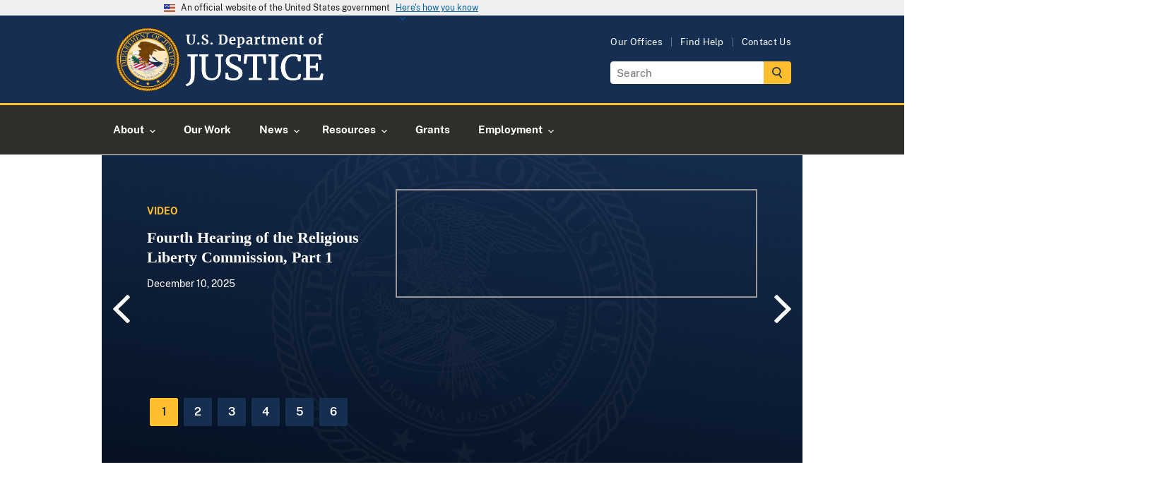

--- FILE ---
content_type: text/html; charset=UTF-8
request_url: https://www.justice.gov/
body_size: 15358
content:

<!DOCTYPE html>
<html lang="en" dir="ltr" prefix="og: https://ogp.me/ns#">
  <head>
    <meta charset="utf-8" />
<meta name="description" content="Official website of the U.S. Department of Justice (DOJ). DOJ’s mission is to enforce the law and defend the interests of the United States according to the law; to ensure public safety against threats foreign and domestic; to provide federal leadership in preventing and controlling crime; to seek just punishment for those guilty of unlawful behavior; and to ensure fair and impartial administration of justice for all Americans." />
<link rel="canonical" href="https://www.justice.gov/" />
<link rel="image_src" href="https://www.justice.gov/themes/custom/usdoj_uswds/images/metatag-image--default.png" />
<meta property="og:description" content="Official website of the U.S. Department of Justice (DOJ). DOJ’s mission is to enforce the law and defend the interests of the United States according to the law; to ensure public safety against threats foreign and domestic; to provide federal leadership in preventing and controlling crime; to seek just punishment for those guilty of unlawful behavior; and to ensure fair and" />
<meta property="og:image" content="https://www.justice.gov/themes/custom/usdoj_uswds/images/metatag-image--default.png" />
<meta name="twitter:card" content="summary_large_image" />
<meta name="twitter:description" content="Official website of the U.S. Department of Justice (DOJ). DOJ’s mission is to enforce the law and defend the interests of the United States according to the law; to ensure public safety against" />
<meta name="twitter:image" content="https://www.justice.gov/themes/custom/usdoj_uswds/images/metatag-image--default.png" />
<script>(function() {var sz = document.createElement('script');
      sz.type = 'text/javascript'; sz.async = true;
      sz.src = '//siteimproveanalytics.com/js/siteanalyze_8906.js';
      var s = document.getElementsByTagName('script')[0]; s.parentNode.insertBefore(sz, s);
      })();
</script>
<meta name="Generator" content="Drupal 10 (https://www.drupal.org)" />
<meta name="MobileOptimized" content="width" />
<meta name="HandheldFriendly" content="true" />
<meta name="viewport" content="width=device-width, initial-scale=1.0" />
<link rel="apple-touch-icon-precomposed" href="https://www.justice.gov/themes/custom/usdoj_uswds/images/touch-icons/apple-touch-icon-precomposed-114x114.png" size="114x114" />
<link rel="apple-touch-icon-precomposed" href="https://www.justice.gov/themes/custom/usdoj_uswds/images/touch-icons/apple-touch-icon-precomposed-144x144.png" size="144x144" />
<link rel="apple-touch-icon-precomposed" href="https://www.justice.gov/themes/custom/usdoj_uswds/images/touch-icons/apple-touch-icon-precomposed-72x72.png" size="72x72" />
<link rel="apple-touch-icon-precomposed" href="https://www.justice.gov/themes/custom/usdoj_uswds/images/touch-icons/apple-touch-icon-precomposed.png" />
<link rel="icon" href="/themes/custom/usdoj_uswds/favicon.ico" type="image/vnd.microsoft.icon" />
<link rel="alternate" hreflang="en" href="https://www.justice.gov/" />

      <title> Department of Justice |  Homepage | United States Department of Justice</title>

      <!-- Import google fonts -->
      <link rel="preconnect" href="https://fonts.googleapis.com">
      <link rel="preconnect" href="https://fonts.gstatic.com" crossorigin>
      <link href="https://fonts.googleapis.com/css2?family=Source+Serif+Pro:wght@600;700&display=swap" rel="stylesheet">

      <link rel="stylesheet" type="text/css" href="//cdn.jsdelivr.net/npm/slick-carousel@1.8.1/slick/slick.css"/>

      <link rel="stylesheet" media="all" href="/d9/css/css_Y4jKR1JZRfWHHYJIAcc7Qs6x6Hlj50eoxWWyNmMI5QM.css?delta=0&amp;language=en&amp;theme=usdoj_uswds&amp;include=[base64]" />
<link rel="stylesheet" media="all" href="/d9/css/css_UFGmUIixkB6s3FQx7QRs6MGi2nz5hjbalX3jXf5knrE.css?delta=1&amp;language=en&amp;theme=usdoj_uswds&amp;include=[base64]" />

        <script src="https://dap.digitalgov.gov/Universal-Federated-Analytics-Min.js?agency=DOJ&amp;sp=find&amp;yt=true" id="_fed_an_ua_tag" async></script>

          </head>
        <body class="below-desktop" data-content-type="component_group">
                    <a href="#main-content" class="usa-sr-only focusable">
            Skip to main content
          </a>
          <div class="usdoj_overlay position-fixed z-100"></div>
          <div data-sitewide-alert></div>
            <div class="dialog-off-canvas-main-canvas" data-off-canvas-main-canvas>
    
<div class="usa-overlay"></div>

  <header class="usa-header usa-header--extended usa-header--extended-megamenu usdojMobileMenuSlider" id="header" role="banner">

    <section class="usa-banner-wrapper">
      
<div class="usa-banner">
  <div class="usa-accordion">
    <header class="usa-banner__header">
      <div class="usa-banner__inner">
        <div class="grid-col-auto">
          <img class="usa-banner__header-flag" aria-hidden="true" src="/themes/custom/usdoj_uswds/assets/img/us_flag_small.png" alt="">
        </div>
        <div class="grid-col-fill tablet:grid-col-auto" aria-hidden="true">
          <p class="usa-banner__header-text">An official website of the United States government</p>
          <p class="usa-banner__header-action" aria-hidden="true">Here's how you know</p>
        </div>
        <button type="button" class="usa-accordion__button usa-banner__button" aria-expanded="false" aria-controls="gov-banner">
          <span class="usa-banner__button-text">Here's how you know</span>
        </button>
      </div>
    </header>
    <div class="usa-banner__content usa-accordion__content" id="gov-banner" hidden="">
      <div class="grid-row grid-gap-lg">
        <div class="usa-banner__guidance tablet:grid-col-6">
          <img class="usa-banner__icon usa-media-block__img" src="/themes/custom/usdoj_uswds/assets/img/icon-dot-gov.svg" alt="Dot gov">
          <div class="usa-media-block__body">
            <p>
              <strong>Official websites use .gov</strong>
              <br>
              A <strong>.gov</strong> website belongs to an official government organization in the United States.
            </p>
          </div>
        </div>
        <div class="usa-banner__guidance tablet:grid-col-6">
          <img class="usa-banner__icon usa-media-block__img" src="/themes/custom/usdoj_uswds/assets/img/icon-https.svg" alt="Https">
          <div class="usa-media-block__body">
            <p>
              <strong>Secure .gov websites use HTTPS</strong>
              <br>
              A <strong>lock</strong> (   <span class="icon-lock">
    <svg xmlns="http://www.w3.org/2000/svg" width="52" height="64" viewBox="0 0 52 64" class="usa-banner__lock-image" role="img" aria-labelledby="banner-lock-description" focusable="false">
      <title id="banner-lock-title">Lock</title>
      <desc id="banner-lock-description">Locked padlock</desc>
      <path fill="#000000" fill-rule="evenodd" d="M26 0c10.493 0 19 8.507 19 19v9h3a4 4 0 0 1 4 4v28a4 4 0 0 1-4 4H4a4 4 0 0 1-4-4V32a4 4 0 0 1 4-4h3v-9C7 8.507 15.507 0 26 0zm0 8c-5.979 0-10.843 4.77-10.996 10.712L15 19v9h22v-9c0-6.075-4.925-11-11-11z"/>
    </svg>
  </span>
 ) or <strong>https://</strong> means you’ve safely connected to the .gov website. Share sensitive information only on official, secure websites.
            </p>
          </div>
        </div>
      </div>
    </div>
  </div>
</div>

    </section>
            <div>
    
<div id="block-main-navigation-above-header" class="settings-tray-editable block block- block-system block-system-menu-blockmain block-grouped-menu" data-drupal-settingstray="editable">
      <div id="doj-menu" class="usa-prose group-wrapper__content group-wrapper__content__menu">
      


    </div>
  </div>

  </div>

        
            <div class="region region-header usa-navbar display-block">
        <div class="grid-container">
            <div class="usa-logo site-logo float-left" id="logo">
  <em class="usa-logo__text">
      <a class="logo-img" href="/" accesskey="1" title="Home" aria-label="Home">
        <img src="/themes/custom/usdoj_uswds/images/doj-main-header-logo.svg" alt="U.S. Department of Justice seal" />

      </a>
  </em>
</div>


          <div id="header-right-region" class="display-none tablet-lg:display-block float-right">
              <div>
    <nav role="navigation" aria-labelledby="block-utilities-menu" id="block-utilities" class="settings-tray-editable" data-drupal-settingstray="editable">
    
<h2 class="usa-sr-only" id="block-utilities-menu">Utilities</h2>


    
        <ul class="menu menu--utilities nav">
                                      <li class="first">
                                                            <a href="/agencies/chart/grid" class="first" data-drupal-link-system-path="node/1397441/grid">Our Offices</a>
                      </li>
                                      <li>
                                                            <a href="/action-center/find-help-and-information-crime-victims" data-drupal-link-system-path="node/15401">Find Help</a>
                      </li>
                                      <li class="last">
                                                            <a href="https://www.justice.gov/contact-us" class="last">Contact Us</a>
                      </li>
              </ul>
  

</nav>
    <div id="block-searchgov-search-block" class="settings-tray-editable block block- block-usdoj-search-block bg-full-width bg-none" data-drupal-settingstray="editable">
    
        
          <section aria-label="Small search component">
      <form class="usa-search usa-search--small" role="search" accept-charset="UTF-8" action="https://search.justice.gov/search" id="search_form" method="get">
      <label class="usa-sr-only" for="search-field-en-small-desktop">Search</label>
      <div style="margin:0;padding:0;display:inline">
          <input name="utf8" type="hidden" value="&#x2713;" />
      </div>
      <input id="affiliate" name="affiliate" type="hidden" value="justice" />
      <input class="usa-input" autocomplete="off" class="usagov-search-autocomplete" id="search-field-en-small-desktop" name="query" type="search" placeholder="Search" />
      <button class="usa-button" type="submit">
        <img src="/themes/custom/usdoj_uswds/images/doj-icon-header-search.svg" class="usa-search__submit-icon width-3" alt="Search" />
      </button>
      </form>
      </section>
      </div>

  </div>

          </div>
        </div>
      </div>

      <input type="checkbox" class="display-none" id="mobile-btn"/>
      <label class="hamburger position-relative tablet-lg:position-static tablet-lg:display-block margin-right-2 tablet-lg:margin-x-auto" for="mobile-btn">
        
        <span class="menu-label">
          <span class="menu-label--icons">
            <span class="menu-label--icons__open display-inline-block"><img src="/themes/custom/usdoj_uswds/images/doj-icon-hamburger-menu.svg" alt="open menu icon"></span>
            <span class="menu-label--icons__close display-none"><img src="/themes/custom/usdoj_uswds/images/doj-icon-hamburger-close.svg" alt="close menu icon"></span>
          </span>
          <span class="menu-label--text menu-label--text__open display-inline-block">Menu</span>
          <span class="menu-label--text menu-label--text__close display-none">Close</span>
        </span>
        <nav class="usa-nav position-absolute tablet-lg:position-static padding-0" role="navigation">
                    <div class="usa-nav__inner">
            
            
            
                              

      
    
                
                                                                                                                                    
                    <ul class="usa-nav__primary usa-accordion  margin-0 menu_level__0">

        
        
            
                                        
                            <li class="usa-nav__primary-item">
            
                            <button class="usa-accordion__button usa-nav__link "
                    aria-expanded="false"
                    aria-controls="basic-nav-section-_-1">
                    <span>About</span>
                </button>
            
                                                        
    
                
                                                                                                                
                    <div id="basic-nav-section-_-1" class="usa-nav__submenu menu_level__1" hidden="">
            <div class="grid-row grid-gap-4">
            <div class="tablet-lg:grid-col-fill non_imaged_links__container">
                          <div class="tablet-lg:grid-col-fill individual_menu_level__1">
                <div class="usa-nav__submenu-item no_menu_link_imaged">
                  <a  title="About" href="/about">
                    <span class="no_menu_link_imaged__title">About</span>
                  </a>
                </div>
              </div>
                                        </div>

        
        
            
                                        
                            <div class="tablet-lg:grid-col-fill individual_menu_level__1">

            
            
                                                                        <div class="usa-nav__submenu-item no_menu_link_imaged">
                
                                <a href="/ag"  >
                                            <span class="no_menu_link_imaged__title">The Attorney General</span>
                                    </a>
                                    </div>
                            
                            </div>
            
        
            
                                        
                            <div class="tablet-lg:grid-col-fill individual_menu_level__1">

            
            
                                                                        <div class="usa-nav__submenu-item no_menu_link_imaged">
                
                                <a href="/agencies/chart/map"  >
                                            <span class="no_menu_link_imaged__title">Organizational Chart</span>
                                    </a>
                                    </div>
                            
                            </div>
            
        
            
                                        
                            <div class="tablet-lg:grid-col-fill individual_menu_level__1">

            
            
                                                                        <div class="usa-nav__submenu-item no_menu_link_imaged">
                
                                <a href="/doj/budget-and-performance"  >
                                            <span class="no_menu_link_imaged__title">Budget &amp; Performance</span>
                                    </a>
                                    </div>
                            
                            </div>
            
        
            
                                        
                            <div class="tablet-lg:grid-col-fill individual_menu_level__1">

            
            
                                                                        <div class="usa-nav__submenu-item no_menu_link_imaged">
                
                                <a href="https://www.justice.gov/history"  >
                                            <span class="no_menu_link_imaged__title">History</span>
                                    </a>
                                    </div>
                            
                            </div>
            
        
            
                                        
                            <div class="tablet-lg:grid-col-fill individual_menu_level__1">

            
            
                                                                        <div class="usa-nav__submenu-item no_menu_link_imaged">
                
                                <a href="/opcl"  >
                                            <span class="no_menu_link_imaged__title">Privacy Program</span>
                                    </a>
                                    </div>
                            
                            </div>
            
        
                    </div>
            </div>
        
    

            
                            </li>
            
        
            
                                        
                            <li class="usa-nav__primary-item">
            
            
                                                    
                                <a href="https://www.justice.gov/our-work"  class="usa-nav__link" >
                                            <span class="no_menu_link_imaged__title">Our Work</span>
                                    </a>
                            
                            </li>
            
        
            
                                        
                            <li class="usa-nav__primary-item">
            
                            <button class="usa-accordion__button usa-nav__link "
                    aria-expanded="false"
                    aria-controls="basic-nav-section-_-3">
                    <span>News</span>
                </button>
            
                                                        
    
                
                                                                                                                                    
                    <div id="basic-nav-section-_-3" class="usa-nav__submenu menu_level__1" hidden="">
            <div class="grid-row grid-gap-4">
            <div class="tablet-lg:grid-col-fill non_imaged_links__container">
                          <div class="tablet-lg:grid-col-fill individual_menu_level__1">
                <div class="usa-nav__submenu-item no_menu_link_imaged">
                  <a  title="News" href="/news">
                    <span class="no_menu_link_imaged__title">News</span>
                  </a>
                </div>
              </div>
                                        </div>

        
        
            
                                        
                            <div class="tablet-lg:grid-col-fill individual_menu_level__1">

            
            
                                                                        <div class="usa-nav__submenu-item no_menu_link_imaged">
                
                                <a href="/news/press-releases"  >
                                            <span class="no_menu_link_imaged__title">Press Releases</span>
                                    </a>
                                    </div>
                            
                            </div>
            
        
            
                                        
                            <div class="tablet-lg:grid-col-fill individual_menu_level__1">

            
            
                                                                        <div class="usa-nav__submenu-item no_menu_link_imaged">
                
                                <a href="/news/speeches"  >
                                            <span class="no_menu_link_imaged__title">Speeches</span>
                                    </a>
                                    </div>
                            
                            </div>
            
        
            
                                        
                            <div class="tablet-lg:grid-col-fill individual_menu_level__1">

            
            
                                                                        <div class="usa-nav__submenu-item no_menu_link_imaged">
                
                                <a href="/news/videos"  >
                                            <span class="no_menu_link_imaged__title">Videos</span>
                                    </a>
                                    </div>
                            
                            </div>
            
        
            
                                        
                            <div class="tablet-lg:grid-col-fill individual_menu_level__1">

            
            
                                                                        <div class="usa-nav__submenu-item no_menu_link_imaged">
                
                                <a href="/news/photo-galleries"  >
                                            <span class="no_menu_link_imaged__title">Photo Galleries</span>
                                    </a>
                                    </div>
                            
                            </div>
            
        
            
                                        
                            <div class="tablet-lg:grid-col-fill individual_menu_level__1">

            
            
                                                                        <div class="usa-nav__submenu-item no_menu_link_imaged">
                
                                <a href="/news/blogs"  >
                                            <span class="no_menu_link_imaged__title">Blogs</span>
                                    </a>
                                    </div>
                            
                            </div>
            
        
            
                                        
                            <div class="tablet-lg:grid-col-fill individual_menu_level__1">

            
            
                                                                        <div class="usa-nav__submenu-item no_menu_link_imaged">
                
                                <a href="/news/podcasts"  >
                                            <span class="no_menu_link_imaged__title">Podcasts</span>
                                    </a>
                                    </div>
                            
                            </div>
            
        
                    </div>
            </div>
        
    

            
                            </li>
            
        
            
                                        
                            <li class="usa-nav__primary-item">
            
                            <button class="usa-accordion__button usa-nav__link "
                    aria-expanded="false"
                    aria-controls="basic-nav-section-_-4">
                    <span>Resources</span>
                </button>
            
                                                        
    
                
                                                                                                                                    
                    <div id="basic-nav-section-_-4" class="usa-nav__submenu menu_level__1" hidden="">
            <div class="grid-row grid-gap-4">
            <div class="tablet-lg:grid-col-fill non_imaged_links__container">
                          <div class="tablet-lg:grid-col-fill individual_menu_level__1">
                <div class="usa-nav__submenu-item no_menu_link_imaged">
                  <a  title="Guidance &amp; Resources" href="/resources">
                    <span class="no_menu_link_imaged__title">Resources</span>
                  </a>
                </div>
              </div>
                                        </div>

        
        
            
                                        
                            <div class="tablet-lg:grid-col-fill individual_menu_level__1">

            
            
                                                                        <div class="usa-nav__submenu-item no_menu_link_imaged">
                
                                <a href="https://www.justice.gov/guidance"  >
                                            <span class="no_menu_link_imaged__title">Guidance Documents</span>
                                    </a>
                                    </div>
                            
                            </div>
            
        
            
                                        
                            <div class="tablet-lg:grid-col-fill individual_menu_level__1">

            
            
                                                                        <div class="usa-nav__submenu-item no_menu_link_imaged">
                
                                <a href="https://www.justice.gov/forms"  >
                                            <span class="no_menu_link_imaged__title">Forms</span>
                                    </a>
                                    </div>
                            
                            </div>
            
        
            
                                        
                            <div class="tablet-lg:grid-col-fill individual_menu_level__1">

            
            
                                                                        <div class="usa-nav__submenu-item no_menu_link_imaged">
                
                                <a href="https://www.justice.gov/publications"  >
                                            <span class="no_menu_link_imaged__title">Publications</span>
                                    </a>
                                    </div>
                            
                            </div>
            
        
            
                                        
                            <div class="tablet-lg:grid-col-fill individual_menu_level__1">

            
            
                                                                        <div class="usa-nav__submenu-item no_menu_link_imaged">
                
                                <a href="/information-victims-large-cases"  >
                                            <span class="no_menu_link_imaged__title">Information for Victims in Large Cases</span>
                                    </a>
                                    </div>
                            
                            </div>
            
        
            
                                        
                            <div class="tablet-lg:grid-col-fill individual_menu_level__1">

            
            
                                                                        <div class="usa-nav__submenu-item no_menu_link_imaged">
                
                                <a href="https://www.justice.gov/jm/justice-manual"  >
                                            <span class="no_menu_link_imaged__title">Justice Manual</span>
                                    </a>
                                    </div>
                            
                            </div>
            
        
            
                                        
                            <div class="tablet-lg:grid-col-fill individual_menu_level__1">

            
            
                                                                        <div class="usa-nav__submenu-item no_menu_link_imaged">
                
                                <a href="/business"  >
                                            <span class="no_menu_link_imaged__title">Business and Contracts</span>
                                    </a>
                                    </div>
                            
                            </div>
            
        
                    </div>
            </div>
        
    

            
                            </li>
            
        
            
                                        
                            <li class="usa-nav__primary-item">
            
            
                                                    
                                <a href="https://www.justice.gov/grants"  class="usa-nav__link" >
                                            <span class="no_menu_link_imaged__title">Grants</span>
                                    </a>
                            
                            </li>
            
        
            
                                        
                            <li class="usa-nav__primary-item">
            
                            <button class="usa-accordion__button usa-nav__link "
                    aria-expanded="false"
                    aria-controls="basic-nav-section-_-6">
                    <span>Employment</span>
                </button>
            
                                                        
    
                
                                                                                            
                    <div id="basic-nav-section-_-6" class="usa-nav__submenu menu_level__1" hidden="">
            <div class="grid-row grid-gap-4">
            <div class="tablet-lg:grid-col-fill non_imaged_links__container">
                          <div class="tablet-lg:grid-col-fill individual_menu_level__1">
                <div class="usa-nav__submenu-item no_menu_link_imaged">
                  <a  href="https://www.justice.gov/careers">
                    <span class="no_menu_link_imaged__title">Employment</span>
                  </a>
                </div>
              </div>
                                        </div>

        
        
            
                                        
                            <div class="tablet-lg:grid-col-fill individual_menu_level__1">

            
            
                                                                        <div class="usa-nav__submenu-item no_menu_link_imaged">
                
                                <a href="https://www.justice.gov/careers/why-justice"  >
                                            <span class="no_menu_link_imaged__title">Why Justice ?</span>
                                    </a>
                                    </div>
                            
                            </div>
            
        
            
                                        
                            <div class="tablet-lg:grid-col-fill individual_menu_level__1">

            
            
                                                                        <div class="usa-nav__submenu-item no_menu_link_imaged">
                
                                <a href="https://www.justice.gov/careers/benefits"  >
                                            <span class="no_menu_link_imaged__title">Benefits</span>
                                    </a>
                                    </div>
                            
                            </div>
            
        
            
                                        
                            <div class="tablet-lg:grid-col-fill individual_menu_level__1">

            
            
                                                                        <div class="usa-nav__submenu-item no_menu_link_imaged">
                
                                <a href="https://www.justice.gov/careers/search-jobs"  >
                                            <span class="no_menu_link_imaged__title">DOJ Vacancies</span>
                                    </a>
                                    </div>
                            
                            </div>
            
        
            
                                        
                            <div class="tablet-lg:grid-col-fill individual_menu_level__1">

            
            
                                                                        <div class="usa-nav__submenu-item no_menu_link_imaged">
                
                                <a href="/legal-careers"  >
                                            <span class="no_menu_link_imaged__title">Legal Careers at DOJ</span>
                                    </a>
                                    </div>
                            
                            </div>
            
        
                    </div>
            </div>
        
    

            
                            </li>
            
        
                    </ul>
        
    



<div class="mobile-utils mobile-utils_lvl1">
  <div class="mobile-utils__inner tablet-lg:display-none">
    <div class="menu--utilities">
      
        <ul class="menu menu--utilities nav">
                                      <li class="first">
                                                            <a href="/agencies/chart/grid" class="first" data-drupal-link-system-path="node/1397441/grid">Our Offices</a>
                      </li>
                                      <li>
                                                            <a href="/action-center/find-help-and-information-crime-victims" data-drupal-link-system-path="node/15401">Find Help</a>
                      </li>
                                      <li class="last">
                                                            <a href="https://www.justice.gov/contact-us" class="last">Contact Us</a>
                      </li>
              </ul>
  

    </div>
  </div>
</div>




              
              
              
                      </div>
                  </nav>
      </label>

      <!-- mobile search -->
      <div class="mobileSearch">
        <div class="tablet-lg:display-none">
          <section aria-label="Small search component">
          <div>
        <div id="block-usdoj-uswds-dojsearchblockmobile" class="settings-tray-editable block block- block-usdoj-search block-usdoj-search-block-mobile bg-full-width bg-none" data-drupal-settingstray="editable">
    
        
          
      <div class="tablet-lg:display-none">
        <section aria-label="Small search component">
          <form class="usa-search usa-search--mobile" role="search" accept-charset="UTF-8" action="https://search.justice.gov/search" method="get" data-once="form-updated" data-drupal-form-fields="affiliate-mobile,search-field-en-small">
            <div class="width-full padding-2">
              <label class="usa-sr-only" for="search-field-en-small">Search</label>
              <input id="affiliate-mobile" name="affiliate" type="hidden" value="justice">
              <input class="usa-input" id="search-field-en-small" type="search" name="query" placeholder="Search">
              <button class="usa-button" type="submit">
                <img src="/themes/custom/usdoj_uswds/images/doj-icon-header-search.svg" alt="Search">
              </button>
            </div>
          </form>
        </section>
      </div>
      </div>

  </div>

          </section>
        </div>
      </div>

      
  </header>


  <main class="main-content usa-layout-docs usa-section position-relative " role="main">
    <div class="usdoj_overlay below-header"></div>

    <a id="main-content" tabindex="-1"></a>
    <div class="grid-container">

      
      <div class="grid-row grid-gap a11y-natural-flow">
        
                <div
          class="usa-layout-docs__main tablet-lg:grid-col-fill">
              <div data-drupal-messages-fallback class="hidden"></div>

<article class="content-type-component-group">
  
    
  
  <div>
      <div class="layout layout--onecol">
    <div  class="layout__region layout__region--content">
          <div class="block block-hero block-block-content block-block-content689eb6f1-51a2-4ed1-9a93-82a1c4aadbb6 bg-full-width bg-none">
    
        
          
      <div class="field__items hero-slideshow hero-slideshow-slick">
              <div class="field__item slick-slide">



<article class="paragraph paragraph--type--hero-slide-video paragraph--view-mode--default">
  
  <div class="hero-wrapper position-relative">
    <div class="background-image display-none tablet-lg:display-block"><img src="/themes/custom/usdoj_uswds/images/doj-live-stream-background.png" alt="" /> </div>
        <div class="video-inline">
                      


<div  class="node-youtube-video hero-slider-youtube-video hero-slider-youtube-video__player">
  <div class="featured-youtube-video__wrp">
    <div>
      <div class="hero-slider-youtube-video__vid media-library-embed">
          
                  <div>
        <div class="field-formatter--entity-reference-entity-view field_youtube_video"><div class="media entity-type-media entity-bundle-youtube-video media--youtube-video--video-component entity-youtube-video-1421536">
  
        
      <div class="field-formatter--oembed">
      <div class="usa-sr-only field_label">Remote video URL</div>
                        <div class="field_media_oembed_video"><iframe src="https://www.justice.gov/media/oembed?url=https%3A//youtu.be/0JQK6XBqn4g&amp;max_width=1024&amp;max_height=579&amp;hash=367xXuAmcnYIyC8EjoCGqOLu8yxDYYWMLmzdDENCNxI" width="1024" height="576" class="media-oembed-content" loading="eager" title="Fourth Hearing of the Religious Liberty Commission, Part 1"></iframe>
</div>
                    </div>
  
  </div>
</div>
      </div>
            
      </div>
    </div>
  </div>
</div>

          </div>
    
    <div class="hero-text-wrapper">
         
                  <div>
        <div class="field-formatter--string field_badge">Video</div>
      </div>
            

  
                  <div>
        <div class="field-formatter--string field_slide_title">
                    <h2>
            <a href="/opa/video/fourth-hearing-religious-liberty-commission-part-1">
              Fourth Hearing of the Religious Liberty Commission, Part 1
            </a>
          </h2>
                  </div>
      </div>
              
                  <div>
        <div class="field-formatter--datetime-default field_date"><time datetime="2025-12-10T12:00:00Z">December 10, 2025</time>
</div>
      </div>
            
    </div>
  </div>
    </article>
</div>
              <div class="field__item slick-slide">



<article class="paragraph paragraph--type--hero-slide-video paragraph--view-mode--default">
  
  <div class="hero-wrapper position-relative">
    <div class="background-image display-none tablet-lg:display-block"><img src="/themes/custom/usdoj_uswds/images/doj-live-stream-background.png" alt="" /> </div>
        <div class="video-inline">
                      


<div  class="node-youtube-video hero-slider-youtube-video hero-slider-youtube-video__player">
  <div class="featured-youtube-video__wrp">
    <div>
      <div class="hero-slider-youtube-video__vid media-library-embed">
          
                  <div>
        <div class="field-formatter--entity-reference-entity-view field_youtube_video"><div class="media entity-type-media entity-bundle-youtube-video media--youtube-video--video-component entity-youtube-video-1420211">
  
        
      <div class="field-formatter--oembed">
      <div class="usa-sr-only field_label">Remote video URL</div>
                        <div class="field_media_oembed_video"><iframe src="https://www.justice.gov/media/oembed?url=https%3A//youtu.be/wle5ODXDEIw&amp;max_width=1024&amp;max_height=579&amp;hash=i273namWvaaxsI90asnggJ-G_HpUk4R-miCc0uYrCfE" width="1024" height="576" class="media-oembed-content" loading="eager" title="Attorney General Bondi, FBI Director Patel Announce Arrest in January 6 Pipe Bomb Case"></iframe>
</div>
                    </div>
  
  </div>
</div>
      </div>
            
      </div>
    </div>
  </div>
</div>

          </div>
    
    <div class="hero-text-wrapper">
         
                  <div>
        <div class="field-formatter--string field_badge">Video</div>
      </div>
            

  
                  <div>
        <div class="field-formatter--string field_slide_title">
                    <h2>
            <a href="/opa/video/attorney-general-bondi-fbi-director-patel-announce-arrest-january-6-pipe-bomb-case">
              Attorney General Bondi, FBI Director Patel Announce Arrest in January 6 Pipe Bomb Case
            </a>
          </h2>
                  </div>
      </div>
              
                  <div>
        <div class="field-formatter--datetime-default field_date"><time datetime="2025-12-04T12:00:00Z">December 4, 2025</time>
</div>
      </div>
            
    </div>
  </div>
    </article>
</div>
              <div class="field__item slick-slide">



<article class="paragraph paragraph--type--hero-slide-video paragraph--view-mode--default">
  
  <div class="hero-wrapper position-relative">
    <div class="background-image display-none tablet-lg:display-block"><img src="/themes/custom/usdoj_uswds/images/doj-live-stream-background.png" alt="" /> </div>
        <div class="video-inline">
                      


<div  class="node-youtube-video hero-slider-youtube-video hero-slider-youtube-video__player">
  <div class="featured-youtube-video__wrp">
    <div>
      <div class="hero-slider-youtube-video__vid media-library-embed">
          
                  <div>
        <div class="field-formatter--entity-reference-entity-view field_youtube_video"><div class="media entity-type-media entity-bundle-youtube-video media--youtube-video--video-component entity-youtube-video-1419511">
  
        
      <div class="field-formatter--oembed">
      <div class="usa-sr-only field_label">Remote video URL</div>
                        <div class="field_media_oembed_video"><iframe src="https://www.justice.gov/media/oembed?url=https%3A//youtu.be/7uSLbYfZGAE&amp;max_width=1024&amp;max_height=579&amp;hash=Jkv4Yr0MvWOn_kEmLFfL3Z-LdNtXMTT0J1iMnADUzXM" width="1024" height="576" class="media-oembed-content" loading="eager" title="Attorney General Bondi, Tennessee Officials Provide Update on Memphis Safe Task Force"></iframe>
</div>
                    </div>
  
  </div>
</div>
      </div>
            
      </div>
    </div>
  </div>
</div>

          </div>
    
    <div class="hero-text-wrapper">
         
                  <div>
        <div class="field-formatter--string field_badge">Video</div>
      </div>
            

  
                  <div>
        <div class="field-formatter--string field_slide_title">
                    <h2>
            <a href="/opa/video/attorney-general-bondi-tennessee-officials-provide-update-memphis-safe-task-force">
              Attorney General Bondi, Tennessee Officials Provide Update on Memphis Safe Task Force
            </a>
          </h2>
                  </div>
      </div>
              
                  <div>
        <div class="field-formatter--datetime-default field_date"><time datetime="2025-11-24T12:00:00Z">November 24, 2025</time>
</div>
      </div>
            
    </div>
  </div>
    </article>
</div>
              <div class="field__item slick-slide">



<article class="paragraph paragraph--type--hero-slide-video paragraph--view-mode--default">
  
  <div class="hero-wrapper position-relative">
    <div class="background-image display-none tablet-lg:display-block"><img src="/themes/custom/usdoj_uswds/images/doj-live-stream-background.png" alt="" /> </div>
        <div class="video-inline">
                      


<div  class="node-youtube-video hero-slider-youtube-video hero-slider-youtube-video__player">
  <div class="featured-youtube-video__wrp">
    <div>
      <div class="hero-slider-youtube-video__vid media-library-embed">
          
                  <div>
        <div class="field-formatter--entity-reference-entity-view field_youtube_video"><div class="media entity-type-media entity-bundle-youtube-video media--youtube-video--video-component entity-youtube-video-1419081">
  
        
      <div class="field-formatter--oembed">
      <div class="usa-sr-only field_label">Remote video URL</div>
                        <div class="field_media_oembed_video"><iframe src="https://www.justice.gov/media/oembed?url=https%3A//youtu.be/-vVKBeHYVbI&amp;max_width=1024&amp;max_height=579&amp;hash=xujFvQivk7UdJovj4n6LxLEt_bitvTwZ8LvPie423Jo" width="1024" height="576" class="media-oembed-content" loading="eager" title="10 Arrested in Indictment Charging Olympic Athlete-Turned-Cocaine Trafficker with Ordering Murder"></iframe>
</div>
                    </div>
  
  </div>
</div>
      </div>
            
      </div>
    </div>
  </div>
</div>

          </div>
    
    <div class="hero-text-wrapper">
         
                  <div>
        <div class="field-formatter--string field_badge">Video</div>
      </div>
            

  
                  <div>
        <div class="field-formatter--string field_slide_title">
                    <h2>
            <a href="/opa/video/10-arrested-federal-indictment-charging-olympic-athlete-turned-cocaine-trafficker">
              10 Arrested in Federal Indictment Charging Olympic Athlete-Turned-Cocaine Trafficker with Ordering Murder of Witness in January
            </a>
          </h2>
                  </div>
      </div>
              
                  <div>
        <div class="field-formatter--datetime-default field_date"><time datetime="2025-11-19T12:00:00Z">November 19, 2025</time>
</div>
      </div>
            
    </div>
  </div>
    </article>
</div>
              <div class="field__item slick-slide">



<article class="paragraph paragraph--type--hero-slide-video paragraph--view-mode--default">
  
  <div class="hero-wrapper position-relative">
    <div class="background-image display-none tablet-lg:display-block"><img src="/themes/custom/usdoj_uswds/images/doj-live-stream-background.png" alt="" /> </div>
        <div class="video-inline">
                      


<div  class="node-youtube-video hero-slider-youtube-video hero-slider-youtube-video__player">
  <div class="featured-youtube-video__wrp">
    <div>
      <div class="hero-slider-youtube-video__vid media-library-embed">
          
                  <div>
        <div class="field-formatter--entity-reference-entity-view field_youtube_video"><div class="media entity-type-media entity-bundle-youtube-video media--youtube-video--video-component entity-youtube-video-1416146">
  
        
      <div class="field-formatter--oembed">
      <div class="usa-sr-only field_label">Remote video URL</div>
                        <div class="field_media_oembed_video"><iframe src="https://www.justice.gov/media/oembed?url=https%3A//youtu.be/a3mIdqXhLNE&amp;max_width=1024&amp;max_height=579&amp;hash=uyc0OJMqLjoR5fk0EJjYDSewkA1O2D6XCPbLu3ybkJE" width="1024" height="576" class="media-oembed-content" loading="eager" title="Attorney General Pamela Bondi Delivers Remarks on Efforts to Combat Threats of Political Violence"></iframe>
</div>
                    </div>
  
  </div>
</div>
      </div>
            
      </div>
    </div>
  </div>
</div>

          </div>
    
    <div class="hero-text-wrapper">
         
                  <div>
        <div class="field-formatter--string field_badge">Video</div>
      </div>
            

  
                  <div>
        <div class="field-formatter--string field_slide_title">
                    <h2>
            <a href="/opa/video/attorney-general-pamela-bondi-delivers-remarks-efforts-combat-threats-political-violence">
              Attorney General Pamela Bondi Delivers Remarks on Efforts to Combat Threats of Political Violence
            </a>
          </h2>
                  </div>
      </div>
              
                  <div>
        <div class="field-formatter--datetime-default field_date"><time datetime="2025-10-10T12:00:00Z">October 10, 2025</time>
</div>
      </div>
            
    </div>
  </div>
    </article>
</div>
              <div class="field__item slick-slide">



<article class="paragraph paragraph--type--hero-slide-video paragraph--view-mode--default">
  
  <div class="hero-wrapper position-relative">
    <div class="background-image display-none tablet-lg:display-block"><img src="/themes/custom/usdoj_uswds/images/doj-live-stream-background.png" alt="" /> </div>
        <div class="video-inline">
                      


<div  class="node-youtube-video hero-slider-youtube-video hero-slider-youtube-video__player">
  <div class="featured-youtube-video__wrp">
    <div>
      <div class="hero-slider-youtube-video__vid media-library-embed">
          
                  <div>
        <div class="field-formatter--entity-reference-entity-view field_youtube_video"><div class="media entity-type-media entity-bundle-youtube-video media--youtube-video--video-component entity-youtube-video-1415571">
  
        
      <div class="field-formatter--oembed">
      <div class="usa-sr-only field_label">Remote video URL</div>
                        <div class="field_media_oembed_video"><iframe src="https://www.justice.gov/media/oembed?url=https%3A//youtu.be/dP5I0Ue3L-E&amp;max_width=1024&amp;max_height=579&amp;hash=FPdkOQR8V90QEXvQD8AHg3MpTGPvAR4mjsPj9WjH6LM" width="1024" height="576" class="media-oembed-content" loading="eager" title="DOJ Files Lawsuit Under the FACE Act Against Violent Protestors at Synagogue in West Orange, NJ"></iframe>
</div>
                    </div>
  
  </div>
</div>
      </div>
            
      </div>
    </div>
  </div>
</div>

          </div>
    
    <div class="hero-text-wrapper">
         
                  <div>
        <div class="field-formatter--string field_badge">Video</div>
      </div>
            

  
                  <div>
        <div class="field-formatter--string field_slide_title">
                    <h2>
            <a href="/opa/video/justice-department-files-lawsuit-under-face-act-against-violent-protestors-synagogue-west">
              Justice Department Files Lawsuit Under the FACE Act Against Violent Protestors at Synagogue in West Orange, New Jersey
            </a>
          </h2>
                  </div>
      </div>
              
                  <div>
        <div class="field-formatter--datetime-default field_date"><time datetime="2025-09-29T12:00:00Z">September 29, 2025</time>
</div>
      </div>
            
    </div>
  </div>
    </article>
</div>
          </div>
  

      </div>
    <div class="block block-action_center block-block-content block-block-content6c88dcf5-ab60-4e81-aa1b-8ce9a39310eb bg-full-width bg-none">
    
        
            
                  <div>
        <div class="field-formatter--string field_heading">Action Center</div>
      </div>
            



      <div class="field-formatter--entity-reference-revisions-entity-view field__items action-center-items">
      <div class="action-icons">
                  <div class="field__item action-icon-shown">  <div class="paragraph paragraph--type--action-center-item paragraph--view-mode--default">
          

<div class="field-formatter--media-thumbnail action-center-icon">
          <div class="field__item">  <img loading="lazy" class="no-image-style" src="/d9/2022-05/doj-icon-report-crime_1.svg" width="40" height="40" alt="Report a Crime Icon" />


</div>
          </div>



<div class="field-formatter--link action-center-link">
          <div class="field__item"><a href="/action-center/report-crime-or-submit-complaint">Report a Crime or Submit a Complaint</a></div>
          </div>


      </div>
</div>
                  <div class="field__item action-icon-shown">  <div class="paragraph paragraph--type--action-center-item paragraph--view-mode--default">
          

<div class="field-formatter--media-thumbnail action-center-icon">
          <div class="field__item">  <img loading="lazy" class="no-image-style" src="/d9/2022-05/doj-icon-missing-persons_0.svg" width="40" height="40" alt="Find missing persons icon" />


</div>
          </div>



<div class="field-formatter--link action-center-link">
          <div class="field__item"><a href="/action-center/report-and-identify-missing-persons">Report and Identify Missing Persons</a></div>
          </div>


      </div>
</div>
                  <div class="field__item action-icon-shown">  <div class="paragraph paragraph--type--action-center-item paragraph--view-mode--default">
          

<div class="field-formatter--media-thumbnail action-center-icon">
          <div class="field__item">  <img loading="lazy" class="no-image-style" src="/d9/2022-05/doj-icon-find-help_1.svg" width="40" height="40" alt="Find help icon" />


</div>
          </div>



<div class="field-formatter--link action-center-link">
          <div class="field__item"><a href="/action-center/find-help-and-information-crime-victims">Find Help and Information for Crime Victims</a></div>
          </div>


      </div>
</div>
                  <div class="field__item action-icon-shown">  <div class="paragraph paragraph--type--action-center-item paragraph--view-mode--default">
          

<div class="field-formatter--media-thumbnail action-center-icon">
          <div class="field__item">  <img loading="lazy" class="no-image-style" src="/d9/2022-05/doj-icon-register_0.svg" width="40" height="40" alt="register icon" />


</div>
          </div>



<div class="field-formatter--link action-center-link">
          <div class="field__item"><a href="/action-center/register-apply-permits-or-request-records">Register, Apply for Permits, or Request Records</a></div>
          </div>


      </div>
</div>
                  <div class="field__item action-icon-shown">  <div class="paragraph paragraph--type--action-center-item paragraph--view-mode--default">
          

<div class="field-formatter--media-thumbnail action-center-icon">
          <div class="field__item">  <img loading="lazy" class="no-image-style" src="/d9/2022-05/doj-icon-locate-prison_1.svg" width="40" height="40" alt="Prison icon" />


</div>
          </div>



<div class="field-formatter--link action-center-link">
          <div class="field__item"><a href="/action-center/locate-prison-inmate-or-sex-offender">Locate a Prison, Inmate, or Sex Offender</a></div>
          </div>


      </div>
</div>
                  <div class="field__item action-icon-shown">  <div class="paragraph paragraph--type--action-center-item paragraph--view-mode--default">
          

<div class="field-formatter--media-thumbnail action-center-icon">
          <div class="field__item">  <img loading="lazy" class="no-image-style" src="/d9/2022-08/doj-icon-scales-justice.svg" width="40" height="40" alt="Scales of justice icon" />


</div>
          </div>



<div class="field-formatter--link action-center-link">
          <div class="field__item"><a href="https://www.justice.gov/careers">Careers at DOJ</a></div>
          </div>


      </div>
</div>
                  <div class="field__item action-icon-shown">  <div class="paragraph paragraph--type--action-center-item paragraph--view-mode--default">
          

<div class="field-formatter--media-thumbnail action-center-icon">
          <div class="field__item">  <img loading="lazy" class="no-image-style" src="/d9/2022-08/doj-icon-most-wanted.svg" width="40" height="40" alt="Most wanted icon" />


</div>
          </div>



<div class="field-formatter--link action-center-link">
          <div class="field__item"><a href="/action-center/identify-our-most-wanted-fugitives">Wanted Fugitives</a></div>
          </div>


      </div>
</div>
                  <div class="field__item action-icon-shown">  <div class="paragraph paragraph--type--action-center-item paragraph--view-mode--default">
          

<div class="field-formatter--media-thumbnail action-center-icon">
          <div class="field__item">  <img loading="lazy" class="no-image-style" src="/d9/2023-10/icon-yellow-on-blue-phone.svg" width="40" height="40" alt="Phone icon" />


</div>
          </div>



<div class="field-formatter--link action-center-link">
          <div class="field__item"><a href="/contact-us">Contact DOJ</a></div>
          </div>


      </div>
</div>
                
              </div>
      
    </div>
  

            <div class="field-formatter--string field__item action-center-cta"><button type="button" class="usa-button usa-button--outline">More Links</button></div>
      


      </div>


    <div class="block block-mission block-layout-builder block-inline-blockmission bg-full-width bg-primary-darker">
    
    
                  <div class="bl-image-wrp">
          
                  <div>
        <div class="field-formatter--entity-reference-entity-view field_image">

<div class="media entity-type-media entity-bundle-image media--image--medium entity-image-76">
  
      
  <div class="field__item img_wrp">  <img src="/d9/styles/coh_medium/public/2025-03/doj-seal-257x257.png?itok=gCU0Ex9z" width="257" height="257" alt="Department of Justice Seal" loading="lazy" />



    </div>


      </div>
</div>
      </div>
            
        </div>
              
                  <div>
        <div class="field-formatter--string field_heading">Our Mission</div>
      </div>
              
                  <div>
        <div class="field-formatter--text-default field-text-format--wysiwyg text-formatted field_body"><p>The mission of the Department of Justice is to uphold the rule of law, to keep our country safe, and to protect civil rights.</p>

<h2>Our Values</h2>

<ul class="doj-stars">
<li>Independence and Impartiality. We work&nbsp;each day to earn the public’s trust by following the facts and the law wherever they may lead, without prejudice or improper influence.</li>
<li>Honesty and Integrity. Our employees adhere to the highest standards of ethical behavior, mindful that, as public servants, we must work to earn the trust of, and inspire confidence in, the public we serve.</li>
<li>Respect. Our employees value differences in people and in ideas and treat everyone with fairness, dignity, and compassion.</li>
<li>Excellence. We work&nbsp;every day to provide the highest levels of service to the American people and to be a responsible steward of the taxpayers’ dollars.</li>
</ul></div>
      </div>
              
                  <div>
        <div class="field-formatter--link field_cta"><a href="/history">History of the Department of Justice</a></div>
      </div>
              
                  <div>
        <div class="field-formatter--string field_statistics_header">By the Numbers</div>
      </div>
              
            <div class="field-formatter--entity-reference-revisions-entity-view field__items">
                  <div class="field__item">  <div class="paragraph paragraph--type--statistic paragraph--view-mode--default">
            
                  <div>
        <div class="field-formatter--string field_statistic">6</div>
      </div>
              
                  <div>
        <div class="field-formatter--string field_statistic_caption">Litigating Divisions</div>
      </div>
            
      </div>
</div>
                  <div class="field__item">  <div class="paragraph paragraph--type--statistic paragraph--view-mode--default">
            
                  <div>
        <div class="field-formatter--string field_statistic">5</div>
      </div>
              
                  <div>
        <div class="field-formatter--string field_statistic_caption">Law Enforcement Bureaus</div>
      </div>
            
      </div>
</div>
                  <div class="field__item">  <div class="paragraph paragraph--type--statistic paragraph--view-mode--default">
            
                  <div>
        <div class="field-formatter--string field_statistic">94</div>
      </div>
              
                  <div>
        <div class="field-formatter--string field_statistic_caption">U.S. Attorneys’ Offices</div>
      </div>
            
      </div>
</div>
                  <div class="field__item">  <div class="paragraph paragraph--type--statistic paragraph--view-mode--default">
            
                  <div>
        <div class="field-formatter--string field_statistic">$3.2B+</div>
      </div>
              
                  <div>
        <div class="field-formatter--string field_statistic_caption">Grants to State, Local &amp; Tribal Partners</div>
      </div>
            
      </div>
</div>
              </div>
      

      </div>



  <div  class="block block-vertical_group_content block-layout-builder block-inline-blockvertical-group-content bg-full-width bg-primary-lightest">

    
        

    <div class="vertical-grp">
            <div class="vertical-grp__heading">
          
                  <div>
        <div class="field-formatter--string field_heading">Our Work</div>
      </div>
            
      </div>
      
            <div class="vertical-grp__content">
          
            <div class="field-formatter--entity-reference-revisions-entity-view field__items">
                  <div class="field__item">
<div class="paragraph paragraph--type--grouped-content paragraph--view-mode--default">
  
    <div class="grouped-content-image">
      
                  <div>
        <div class="field-formatter--media-thumbnail field_image">  <img loading="lazy" src="/d9/styles/featured_group_content_image/public/2022-11/our-work-graphic-doj-org-chart.png?itok=K9D41TGp" width="500" height="364" alt="DOJ organizational chart" />


</div>
      </div>
            
      </div>
  
  <div class="grouped-content-text">
      
                  <div>
        <div class="field-formatter--string field_headline">DOJ Components and Agencies</div>
      </div>
            
      
                  <div>
        <div class="field-formatter--text-default field-text-format--wysiwyg text-formatted field_body"><p>The Department of Justice consists of multiple components and agencies dedicated to upholding our mission.&nbsp;</p></div>
      </div>
            
        
            <div class="field-formatter--link field_cta">
       <a href="/agencies/chart/map"  class="usa-button">View Organizational Chart</a>
      </div>
        
  </div>
    </div>
</div>
                  <div class="field__item">
<div class="paragraph paragraph--type--grouped-content paragraph--view-mode--default">
  
    <div class="grouped-content-image">
      
                  <div>
        <div class="field-formatter--media-thumbnail field_image">  <img loading="lazy" src="/d9/styles/featured_group_content_image/public/2022-11/our-work-graphic-doj-flag.png?itok=qwdH3fBP" width="500" height="364" alt="Department of Justice flag in front of DOJ building" />


</div>
      </div>
            
      </div>
  
  <div class="grouped-content-text">
      
                  <div>
        <div class="field-formatter--string field_headline">Subject Matter Areas, Initiatives, and Programs</div>
      </div>
            
      
                  <div>
        <div class="field-formatter--text-default field-text-format--wysiwyg text-formatted field_body"><p>Learn more about the work we do on a variety of focused topics.</p></div>
      </div>
            
        
            <div class="field-formatter--link field_cta">
       <a href="/our-work"  class="usa-button">More About Our Work</a>
      </div>
        
  </div>
    </div>
</div>
              </div>
      
      </div>
      
    </div>
  </div>

    <div class="block block-news block-layout-builder block-inline-blocknews bg-full-width bg-none">
    
        
          
  
  <div class="block-news__with-CTA">
            
                  <div>
        <div class="field-formatter--string field_header">News</div>
      </div>
              
                  <div>
        <div class="field-formatter--viewsreference-news-formatter field_view"><div class="views-element-container">
<div class="related-content-display news-block-wrp js-view-dom-id-e1708e6d6a35e8d77250f9f7198e770aa22b19a6c2b363392111fe20b362de6f news-search current-display-usdoj_news_grid_block">
  
  
  

  
  

  
  <div class="rows-wrapper">
          <div class="views-view-grid horizontal cols-6 clearfix">
            <div class="views-row clearfix row-1">
                  <div class="views-col col-1"><div class="views-field views-field-field-image"><span class="field-content"> </span></div><div class="views-field views-field-type node-type"><span class="field-content">Press Release</span></div><div class="views-field views-field-title"><span class="field-content"><a href="/opa/pr/delhi-india-man-sentenced-conspiring-illegally-export-aviation-components-oregon-russia" hreflang="en">Delhi, India Man Sentenced for Conspiring to Illegally Export Aviation Components from Oregon to Russia</a></span></div><div class="views-field views-field-field-teaser"><span class="field-content">  Yesterday, in Portland, Oregon, a man from Delhi, India was sentenced to federal prison for conspiring with others to export controlled aviation components and a navigation and flight...

</span></div><div class="views-field views-field-field-date-1"><span class="field-content"><time datetime="2026-01-16T12:00:00Z">January 16, 2026</time>
</span></div></div>
                  <div class="views-col col-2"><div class="views-field views-field-field-image"><span class="field-content"> </span></div><div class="views-field views-field-type node-type"><span class="field-content">Press Release</span></div><div class="views-field views-field-title"><span class="field-content"><a href="/opa/pr/false-claims-act-settlements-and-judgments-exceed-68b-fiscal-year-2025" hreflang="en">False Claims Act Settlements and Judgments Exceed $6.8B in Fiscal Year 2025</a></span></div><div class="views-field views-field-field-teaser"><span class="field-content">  Settlements and judgments under the False Claims Act exceeded $6.8 billion in the fiscal year ending Sept. 30, 2025, Deputy Attorney General Todd Blanche and Assistant Attorney General...

</span></div><div class="views-field views-field-field-date-1"><span class="field-content"><time datetime="2026-01-16T12:00:00Z">January 16, 2026</time>
</span></div></div>
                  <div class="views-col col-3"><div class="views-field views-field-field-image"><span class="field-content"> </span></div><div class="views-field views-field-type node-type"><span class="field-content">Press Release</span></div><div class="views-field views-field-title"><span class="field-content"><a href="/opa/pr/high-ranking-sinaloa-cartel-member-extradited-mexico-atlanta-face-cocaine-trafficking" hreflang="en">High-Ranking Sinaloa Cartel Member Extradited from Mexico to Atlanta to Face Cocaine Trafficking Charges</a></span></div><div class="views-field views-field-field-teaser"><span class="field-content">  Following his extradition from Mexico to the United States, Roberto Najera Gutierrez, also known as “Kunfu Panda” and “La Gallina,” pleaded not guilty in the Northern District of...

</span></div><div class="views-field views-field-field-date-1"><span class="field-content"><time datetime="2026-01-16T12:00:00Z">January 16, 2026</time>
</span></div></div>
                  <div class="views-col col-4"><div class="views-field views-field-field-image"><span class="field-content"> </span></div><div class="views-field views-field-type node-type"><span class="field-content">Press Release</span></div><div class="views-field views-field-title"><span class="field-content"><a href="/opa/pr/jury-convicts-florida-fuel-supplier-34-felonies-trial-multimillion-dollar-scheme-defraud-us" hreflang="en">Jury Convicts Florida Fuel Supplier of 34 Felonies at Trial in Multimillion-Dollar Scheme to Defraud U.S. Department of War and Other Federal Agencies</a></span></div><div class="views-field views-field-field-teaser"><span class="field-content">  A federal jury in West Palm Beach found Jason Butler, 37, of Jupiter, Florida, guilty of 34 felonies including wire fraud, money laundering, and forgery for orchestrating a...

</span></div><div class="views-field views-field-field-date-1"><span class="field-content"><time datetime="2026-01-16T12:00:00Z">January 16, 2026</time>
</span></div></div>
                  <div class="views-col col-5"><div class="views-field views-field-field-image"><span class="field-content"> </span></div><div class="views-field views-field-type node-type"><span class="field-content">Press Release</span></div><div class="views-field views-field-title"><span class="field-content"><a href="/opa/pr/justice-department-sues-virginia-failure-produce-voter-rolls" hreflang="en">Justice Department Sues Virginia for Failure to Produce Voter Rolls</a></span></div><div class="views-field views-field-field-teaser"><span class="field-content">  WASHINGTON – Today, the Justice Department’s Civil Rights Division announced it has filed a federal lawsuit against the Commonwealth of Virginia for failure to produce their full voter...

</span></div><div class="views-field views-field-field-date-1"><span class="field-content"><time datetime="2026-01-16T12:00:00Z">January 16, 2026</time>
</span></div></div>
                  <div class="views-col col-6"><div class="views-field views-field-field-image"><span class="field-content"> </span></div><div class="views-field views-field-type node-type"><span class="field-content">Press Release</span></div><div class="views-field views-field-title"><span class="field-content"><a href="/opa/pr/chicago-businessman-sentenced-role-bank-fraud-and-pandemic-relief-fraud-schemes" hreflang="en">Chicago Businessman Sentenced for Role in Bank Fraud and Pandemic-Relief Fraud Schemes</a></span></div><div class="views-field views-field-field-teaser"><span class="field-content">  An Illinois businessman was sentenced yesterday to six years in prison and two years of supervised release for his role in schemes to fraudulently obtain over $55 million...

</span></div><div class="views-field views-field-field-date-1"><span class="field-content"><time datetime="2026-01-15T12:00:00Z">January 15, 2026</time>
</span></div></div>
              </div>
      </div>

    </div>
    

  
  

  
  
</div>
</div>
</div>
      </div>
              
                  <div>
        <div class="field-formatter--link field_cta"><a href="/news">More News</a></div>
      </div>
            
      </div>

      </div>
    <div class="views-element-container block block- block-views block-views-blockmost-wanted-block-1 bg-full-width bg-none">
    
          <h2 class="block-title">From Our Most Wanted Files</h2>
        
          <div><div class="most-wanted-view js-view-dom-id-487bfc58285f70933f0857b75544949941f28d396670337c050d4e2171983b1d">
  
  
  

      <header>
      
    </header>
  
  
  

  <div class="item-list">
  
  <ul>

          <li><div class="views-field views-field-field-most-wanted-images"><div class="field-content"><img src="https://www.fbi.gov/wanted/topten/cindy-rodriguez-singh/@@images/image" alt="Photograph of Cindy Rodriguez Singh" width="150" height="150"></div></div><div class="views-field views-field-title"><span class="field-content">Cindy Rodriguez Singh</span></div><div class="views-field views-field-field-fbi-field-office"><div class="field-content">  <div class="field-container">
    <strong>FBI Field Office:</strong>
    Dallas
  </div>
</div></div><div class="views-field views-field-nothing"><span class="field-content">  <div class="field-container">
    <strong>Wanted For:</strong>
      Cindy Rodriguez Singh is wanted for allegedly killing her…</span></div><div class="views-field views-field-field-locations"><span class="views-label views-label-field-locations">Locations: </span><div class="field-content">Unknown, Unknown</div></div><div><div class="views-field-view-node"><a href="https://www.fbi.gov/wanted/topten/cindy-rodriguez-singh">More Details/Submit a Tip</a></div></div></li>
          <li><div class="views-field views-field-field-most-wanted-images"><div class="field-content"><img src="https://www.fbi.gov/wanted/topten/giovanni-vicente-mosquera-serrano/@@images/image" alt="Photograph of Giovanni Vicente Mosquera Serrano" width="150" height="150"></div></div><div class="views-field views-field-title"><span class="field-content">Giovanni Vicente Mosquera Serrano</span></div><div class="views-field views-field-field-fbi-field-office"><div class="field-content">  <div class="field-container">
    <strong>FBI Field Office:</strong>
    Houston
  </div>
</div></div><div class="views-field views-field-nothing"><span class="field-content">  <div class="field-container">
    <strong>Wanted For:</strong>
      Giovanni Vicente Mosquera Serrano is an alleged senior…</span></div><div class="views-field views-field-field-locations"><span class="views-label views-label-field-locations">Locations: </span><div class="field-content">Unknown, Unknown</div></div><div><div class="views-field-view-node"><a href="https://www.fbi.gov/wanted/topten/giovanni-vicente-mosquera-serrano">More Details/Submit a Tip</a></div></div></li>
          <li><div class="views-field views-field-field-most-wanted-images"><div class="field-content"><img src="https://www.fbi.gov/wanted/topten/fausto-isidro-meza-flores/@@images/image" alt="Photograph of Fausto Isidro Meza-Flores" width="150" height="150"></div></div><div class="views-field views-field-title"><span class="field-content">Fausto Isidro Meza-Flores</span></div><div class="views-field views-field-field-fbi-field-office"><div class="field-content">  <div class="field-container">
    <strong>FBI Field Office:</strong>
    Washington D.C.
  </div>
</div></div><div class="views-field views-field-nothing"><span class="field-content">  <div class="field-container">
    <strong>Wanted For:</strong>
      Fausto Isidro Meza-Flores is the alleged leader of the…</span></div><div class="views-field views-field-field-locations"><span class="views-label views-label-field-locations">Locations: </span><div class="field-content">Unknown, Unknown</div></div><div><div class="views-field-view-node"><a href="https://www.fbi.gov/wanted/topten/fausto-isidro-meza-flores">More Details/Submit a Tip</a></div></div></li>
          <li><div class="views-field views-field-field-most-wanted-images"><div class="field-content"><img src="https://www.fbi.gov/wanted/topten/yulan-adonay-archaga-carias/@@images/image" alt="Photograph of Yulan Adonay Archaga Carias" width="150" height="150"></div></div><div class="views-field views-field-title"><span class="field-content">Yulan Adonay Archaga Carias</span></div><div class="views-field views-field-field-fbi-field-office"><div class="field-content">  <div class="field-container">
    <strong>FBI Field Office:</strong>
    Houston
  </div>
</div></div><div class="views-field views-field-nothing"><span class="field-content">  <div class="field-container">
    <strong>Wanted For:</strong>
      Yulan Adonay Archaga Carias is charged federally in the…</span></div><div class="views-field views-field-field-locations"><span class="views-label views-label-field-locations">Locations: </span><div class="field-content">Unknown, Unknown</div></div><div><div class="views-field-view-node"><a href="https://www.fbi.gov/wanted/topten/yulan-adonay-archaga-carias">More Details/Submit a Tip</a></div></div></li>
          <li><div class="views-field views-field-field-most-wanted-images"><div class="field-content"><img src="https://www.fbi.gov/wanted/topten/ryan-james-wedding/@@images/image" alt="Photograph of Ryan James Wedding" width="150" height="150"></div></div><div class="views-field views-field-title"><span class="field-content">Ryan James Wedding</span></div><div class="views-field views-field-field-fbi-field-office"><div class="field-content">  <div class="field-container">
    <strong>FBI Field Office:</strong>
    Los Angeles
  </div>
</div></div><div class="views-field views-field-nothing"><span class="field-content">  <div class="field-container">
    <strong>Wanted For:</strong>
      Ryan James Wedding is wanted for allegedly running and…</span></div><div class="views-field views-field-field-locations"><span class="views-label views-label-field-locations">Locations: </span><div class="field-content">Unknown, Unknown</div></div><div><div class="views-field-view-node"><a href="https://www.fbi.gov/wanted/topten/ryan-james-wedding">More Details/Submit a Tip</a></div></div></li>
          <li><div class="views-field views-field-field-most-wanted-images"><div class="field-content"><img src="https://www.fbi.gov/wanted/topten/wilver-villegas-palomino/@@images/image" alt="Photograph of Wilver Villegas-Palomino" width="150" height="150"></div></div><div class="views-field views-field-title"><span class="field-content">Wilver Villegas-Palomino</span></div><div class="views-field views-field-field-fbi-field-office"><div class="field-content">  <div class="field-container">
    <strong>FBI Field Office:</strong>
    Houston
  </div>
</div></div><div class="views-field views-field-nothing"><span class="field-content">  <div class="field-container">
    <strong>Wanted For:</strong>
      Wilver Villegas-Palomino is a ranking member of the…</span></div><div class="views-field views-field-field-locations"><span class="views-label views-label-field-locations">Locations: </span><div class="field-content">Unknown, Unknown</div></div><div><div class="views-field-view-node"><a href="https://www.fbi.gov/wanted/topten/wilver-villegas-palomino">More Details/Submit a Tip</a></div></div></li>
          <li><div class="views-field views-field-field-most-wanted-images"><div class="field-content"><img src="https://www.fbi.gov/wanted/topten/omar-alexander-cardenas/@@images/image" alt="Photograph of Omar Alexander Cardenas" width="150" height="150"></div></div><div class="views-field views-field-title"><span class="field-content">Omar Alexander Cardenas</span></div><div class="views-field views-field-field-fbi-field-office"><div class="field-content">  <div class="field-container">
    <strong>FBI Field Office:</strong>
    Los Angeles
  </div>
</div></div><div class="views-field views-field-nothing"><span class="field-content">  <div class="field-container">
    <strong>Wanted For:</strong>
      Omar Alexander Cardenas is wanted for his alleged…</span></div><div class="views-field views-field-field-locations"><span class="views-label views-label-field-locations">Locations: </span><div class="field-content">Unknown, Unknown</div></div><div><div class="views-field-view-node"><a href="https://www.fbi.gov/wanted/topten/omar-alexander-cardenas">More Details/Submit a Tip</a></div></div></li>
          <li><div class="views-field views-field-field-most-wanted-images"><div class="field-content"><img src="https://www.fbi.gov/wanted/topten/ruja-ignatova/@@images/image" alt="Photograph of Ruja Ignatova" width="150" height="150"></div></div><div class="views-field views-field-title"><span class="field-content">Ruja Ignatova</span></div><div class="views-field views-field-field-fbi-field-office"><div class="field-content">  <div class="field-container">
    <strong>FBI Field Office:</strong>
    New York
  </div>
</div></div><div class="views-field views-field-nothing"><span class="field-content">  <div class="field-container">
    <strong>Wanted For:</strong>
      Ruja Ignatova is wanted for her alleged participation in a…</span></div><div class="views-field views-field-field-locations"><span class="views-label views-label-field-locations">Locations: </span><div class="field-content">Unknown, Unknown</div></div><div><div class="views-field-view-node"><a href="https://www.fbi.gov/wanted/topten/ruja-ignatova">More Details/Submit a Tip</a></div></div></li>
          <li><div class="views-field views-field-field-most-wanted-images"><div class="field-content"><img src="https://www.fbi.gov/wanted/topten/alejandro-castillo/@@images/image" alt="Photograph of Alejandro Rosales Castillo" width="150" height="150"></div></div><div class="views-field views-field-title"><span class="field-content">Alejandro Rosales Castillo</span></div><div class="views-field views-field-field-fbi-field-office"><div class="field-content">  <div class="field-container">
    <strong>FBI Field Office:</strong>
    Charlotte
  </div>
</div></div><div class="views-field views-field-nothing"><span class="field-content">  <div class="field-container">
    <strong>Wanted For:</strong>
      Alejandro Rosales Castillo is wanted for his alleged…</span></div><div class="views-field views-field-field-locations"><span class="views-label views-label-field-locations">Locations: </span><div class="field-content">Unknown, Unknown</div></div><div><div class="views-field-view-node"><a href="https://www.fbi.gov/wanted/topten/alejandro-castillo">More Details/Submit a Tip</a></div></div></li>
          <li><div class="views-field views-field-field-most-wanted-images"><div class="field-content"><img src="https://www.fbi.gov/wanted/topten/bhadreshkumar-chetanbhai-patel/@@images/image" alt="Photograph of Bhadreshkumar Chetanbhai Patel" width="150" height="150"></div></div><div class="views-field views-field-title"><span class="field-content">Bhadreshkumar Chetanbhai Patel</span></div><div class="views-field views-field-field-fbi-field-office"><div class="field-content">  <div class="field-container">
    <strong>FBI Field Office:</strong>
    Baltimore
  </div>
</div></div><div class="views-field views-field-nothing"><span class="field-content">  <div class="field-container">
    <strong>Wanted For:</strong>
      Bhadreshkumar Chetanbhai Patel is wanted for allegedly…</span></div><div class="views-field views-field-field-locations"><span class="views-label views-label-field-locations">Locations: </span><div class="field-content">Unknown, Unknown</div></div><div><div class="views-field-view-node"><a href="https://www.fbi.gov/wanted/topten/bhadreshkumar-chetanbhai-patel">More Details/Submit a Tip</a></div></div></li>
          <li><div class="views-field views-field-field-most-wanted-images"><div class="field-content"><img src="https://www.dea.gov/sites/default/files/styles/medium/public/2023-04/Jiang%2C%20Kun.jpg?itok=ekipdZ4B" alt="Photograph of Kun Jiang" width="150" height="150"></div></div><div class="views-field views-field-title"><span class="field-content">Kun Jiang</span></div><div class="views-field views-field-field-dea-field-office"><div class="field-content">  <div class="field-container">
    <strong>DEA Field Office:</strong>
    New York Southern
  </div>
</div></div><div class="views-field views-field-nothing"><span class="field-content">  <div class="field-container">
    <strong>Wanted For:</strong>
    Fentanyl importation conspiracy, fentanyl trafficking and…</span></div><div class="views-field views-field-field-locations"><span class="views-label views-label-field-locations">Locations: </span><div class="field-content">Unknown, Unknown</div></div><div><div class="views-field-view-node"><a href="https://www.dea.gov/fugitives/kun-jiang">More Details/Submit a Tip</a></div></div></li>
          <li><div class="views-field views-field-field-most-wanted-images"><div class="field-content"><img src="https://www.dea.gov/sites/default/files/styles/medium/public/2023-04/Medina-Gonzalez%2C%20Oscar%20Noe.jpg?itok=55LRCD_s" alt="Photograph of Oscar Noe Medina Gonzalez" width="150" height="150"></div></div><div class="views-field views-field-title"><span class="field-content">Oscar Noe Medina Gonzalez</span></div><div class="views-field views-field-field-dea-field-office"><div class="field-content">  <div class="field-container">
    <strong>DEA Field Office:</strong>
    New York Southern
  </div>
</div></div><div class="views-field views-field-nothing"><span class="field-content">  <div class="field-container">
    <strong>Wanted For:</strong>
    :   CONTINUING CRIMINAL ENTERPRISE (CCE) FENTANYL…</span></div><div class="views-field views-field-field-locations"><span class="views-label views-label-field-locations">Locations: </span><div class="field-content">Unknown, Unknown</div></div><div><div class="views-field-view-node"><a href="https://www.dea.gov/fugitives/oscar-noe-medina-gonzalez">More Details/Submit a Tip</a></div></div></li>
    
  </ul>

</div>

    

  
  

  
  
</div>
</div>

      </div>

    </div>
  </div>
  <div class="layout layout--onecol">
    <div  class="layout__region layout__region--content">
      
    </div>
  </div>

  </div>

</article>


          </div>        
              </div>

            <div class="grid-row grid-gap">
                  <div class="post-content-region">
            
          </div>
              </div>
          </div>
  </main>

  <footer class="usa-footer usa-footer--slim" role="contentinfo">

          <div class="usa-footer__primary-section">

        <div class="usa-footer__primary-content">

                    <div class="grid-container">
            <div class="grid-row grid-gap">
              
              
              
                          </div>
          </div>
          

            <div class="grid-container">
              <div class="blocks-wrapper">


                                  <p class="text-center margin-bottom-5 footer-logo"><img alt="U.S. Department of Justice seal"
                    src="/themes/custom/usdoj_uswds/images/doj-main-header-logo.svg"
                    width="275"></p>
                
                                <div>
                  <div id="block-footeraddress"
                        class="footer-address-block contextual-region block block-general block-block-content bg-full-width">
                    <div>
                      <div class="body">
                        <ul class="usa-icon-list">
                          <li class="usa-icon-list__item">
                            <div class="usa-icon-list__icon">
                              <img alt="envelope icon"
                                    src="/themes/custom/usdoj_uswds/images/doj-header-footer-icons/doj-icon-footer-mail.svg">
                            </div>
                            <div class="usa-icon-list__content">
                              <p><strong>U.S. Department of Justice</strong><br>950 Pennsylvania Avenue NW<br>Washington DC 20530</p>
                            </div>
                          </li>
                        </ul>
                      </div>
                    </div>
                  </div>

                  <div id="block-footercontact"
                        class="footer-contact-block block block-general block-block-content bg-full-width">
                    <div>
                      <div class="body">
                        <ul class="usa-icon-list">
                          <li class="usa-icon-list__item">
                            <div class="usa-icon-list__icon">
                              <img alt="smartphone icon"
                                    src="/themes/custom/usdoj_uswds/images/doj-header-footer-icons/doj-icon-footer-phone.svg">
                            </div>
                            <div class="usa-icon-list__content">
                              <p><a href="https://www.justice.gov/contact-us">Contact the Department</a><br>Phone: 202-514-2000<br>TTY/TDD: 800-877-8339</p>
                            </div>
                          </li>
                        </ul>
                      </div>
                    </div>
                  </div>

                  <div id="block-footersocial"
                        class="footer-social-block block block-general block-block-content bg-full-width">
                    <div class="body">
                      <ul class="usa-icon-list">
                        <li class="usa-icon-list__item">
                            <div class="usa-icon-list__icon">
                              <img alt="smartphone icon"
                                    src="/themes/custom/usdoj_uswds/images/doj-header-footer-icons/doj-icon-footer-smartphone.svg">
                            </div>
                          <div class="usa-icon-list__content">
                                                          <p><a href="https://public.govdelivery.com/accounts/USDOJ/subscriber/new">Signup for Email Updates</a><br><a href="/social-media">Social Media</a></p>
                                                                                      <ul class="inline-list">
                                                                  <li>
                                    <a href="https://x.com/TheJusticeDept" target="_blank">
                                      <span class="invisible">twitter</span>
                                      <img src="/themes/custom/usdoj_uswds/images/doj-header-footer-icons/doj-icon-footer-twitter.svg" class="social-icon" alt="twitter icon" />
                                    </a>
                                  </li>
                                                                  <li>
                                    <a href="https://www.facebook.com/DOJ" target="_blank">
                                      <span class="invisible">facebook</span>
                                      <img src="/themes/custom/usdoj_uswds/images/doj-header-footer-icons/doj-icon-footer-facebook.svg" class="social-icon" alt="facebook icon" />
                                    </a>
                                  </li>
                                                                  <li>
                                    <a href="http://www.youtube.com/TheJusticeDepartment" target="_blank">
                                      <span class="invisible">youtube</span>
                                      <img src="/themes/custom/usdoj_uswds/images/doj-header-footer-icons/doj-icon-footer-youtube.svg" class="social-icon" alt="youtube icon" />
                                    </a>
                                  </li>
                                                                  <li>
                                    <a href="https://www.instagram.com/thejusticedept/" target="_blank">
                                      <span class="invisible">instagram</span>
                                      <img src="/themes/custom/usdoj_uswds/images/doj-header-footer-icons/doj-icon-footer-instagram.svg" class="social-icon" alt="instagram icon" />
                                    </a>
                                  </li>
                                                                  <li>
                                    <a href="https://www.linkedin.com/company/usdoj/mycompany/" target="_blank">
                                      <span class="invisible">linkedin</span>
                                      <img src="/themes/custom/usdoj_uswds/images/doj-header-footer-icons/doj-icon-footer-linkedin.svg" class="social-icon" alt="linkedin icon" />
                                    </a>
                                  </li>
                                                              </ul>
                                                      </div>
                        </li>
                      </ul>
                    </div>
                  </div>
                </div
              </div>
                          </div>

        </div>
      </div>
    
          <div class="usa-footer__secondary-section">
        <div class="grid-container position-relative">
          
          <div class="grid-row grid-gap">
            
                      <div class="grid-container">
              <div class="blocks-wrapper">
                  <div>
    


<div id="block-footercolumn1" class="footer-column1-block settings-tray-editable block block-general block-block-content block-block-content23eb015b-361f-48b2-acb2-736a6e3b52b2 bg-full-width bg-none block_full_width" data-drupal-settingstray="editable">

  
    
      <div class="block-content">
      <div class="block-general__innerWrapper">
                          <div class="block-body">
              
                  <div>
        <div class="field-formatter--text-default field-text-format--wysiwyg text-formatted body"><ul class="tall"><li><a href="/about" data-entity-type="node" data-entity-uuid="fc68a188-2103-43c6-8f2e-5e3d8fa0f9a0" data-entity-substitution="canonical" title="About DOJ">About</a></li><li><a href="/doj/budget-and-performance" data-entity-type="node" data-entity-uuid="51c74eb2-7451-4649-a2ab-798915bf9220" data-entity-substitution="canonical" title="Budget and Performance">Budget &amp; Performance</a></li><li><a href="/archives/doj-archive" data-entity-type="node" data-entity-uuid="72794f66-2679-4437-b98e-e5c7ce71b523" data-entity-substitution="canonical" title="Department of Justice Archive">Archives</a></li><li><a href="/oip" data-entity-type="node" data-entity-uuid="cfb20624-fa15-4794-aa4c-c977e6a1a5bf" data-entity-substitution="canonical" title="Office of Information Policy">FOIA</a></li></ul></div>
      </div>
            
          </div>
              </div>
    </div>
  </div>



<div id="block-footercolumn2" class="footer-column2-block settings-tray-editable block block-general block-block-content block-block-contentbf3c4da1-c57a-4719-9288-765110cf7470 bg-full-width bg-none block_full_width" data-drupal-settingstray="editable">

  
    
      <div class="block-content">
      <div class="block-general__innerWrapper">
                          <div class="block-body">
              
                  <div>
        <div class="field-formatter--text-default field-text-format--wysiwyg text-formatted body"><ul class="tall">
<li><a data-entity-substitution="canonical" data-entity-type="node" data-entity-uuid="9086ca9e-6614-4358-91bd-2128cee40fc1" href="/accessibility/accessibility-statement" title="Accessibility Statement">Accessibility</a></li>
<li><a data-entity-substitution="canonical" data-entity-type="node" data-entity-uuid="5fea8833-c4ce-4ba1-a4de-a61e8924916f" href="/legalpolicies" title="Legal Policies and Disclaimers">Legal Policies &amp; Disclaimers</a></li>
<li><a href="/doj/privacy-policy">Privacy</a></li>
<li><a data-entity-substitution="canonical" data-entity-type="node" data-entity-uuid="ffa83eba-8394-4044-b2de-ec7f8f4b3762" href="/employees" title="For Employees">For Employees</a></li>
</ul></div>
      </div>
            
          </div>
              </div>
    </div>
  </div>



<div id="block-footercolumn3" class="footer-column3-block settings-tray-editable block block-general block-block-content block-block-contenta666f6e1-ef43-49ba-8781-3a3de47b3a58 bg-full-width bg-none block_full_width" data-drupal-settingstray="editable">

  
    
      <div class="block-content">
      <div class="block-general__innerWrapper">
                          <div class="block-body">
              
                  <div>
        <div class="field-formatter--text-default field-text-format--wysiwyg text-formatted body"><ul class="tall"><li><a href="https://oig.justice.gov/">Office of the Inspector General</a></li><li><a href="/jmd/eeo-program-status-report" data-entity-type="node" data-entity-uuid="2f833018-5f4d-469e-9447-3669b4da5f97" data-entity-substitution="canonical" title="Data Posted Pursuant To The No Fear Act">No FEAR Act Data</a></li><li><a href="/jmd/vulnerability-disclosure-policy" data-entity-type="node" data-entity-uuid="ca4b7f8c-31b8-4043-80a1-b291f345c659" data-entity-substitution="canonical" title="Vulnerability Disclosure Policy (VDP)">Vulnerability Disclosure</a></li></ul></div>
      </div>
            
          </div>
              </div>
    </div>
  </div>



<div id="block-footercolumn4" class="footer-column4-block settings-tray-editable block block-general block-block-content block-block-contentc77ade55-b6e5-4398-b0b6-a75001c3c52a bg-full-width bg-none block_full_width" data-drupal-settingstray="editable">

  
    
      <div class="block-content">
      <div class="block-general__innerWrapper">
                          <div class="block-body">
              
                  <div>
        <div class="field-formatter--text-default field-text-format--wysiwyg text-formatted body"><ul class="tall"><li><a href="/multilingual" data-entity-type="node" data-entity-uuid="93ad5be3-ba88-43c8-b680-c1131157127b" data-entity-substitution="canonical" title="Multilingual Resources">Multilingual</a></li><li><a href="https://vote.gov/">Vote.gov</a></li></ul><p><strong class="accent-warm">Have a question about Government Services?</strong></p><ul class="tall"><li><a href="https://www.usa.gov/">Contact USA.gov</a></li></ul></div>
      </div>
            
          </div>
              </div>
    </div>
  </div>

  </div>

              </div>
            </div>
          
        </div>
      </div>
      </div>
    
    <div class="return-to-top grid-container">
      <a href="#">
        <img src="/themes/custom/usdoj_uswds/images/doj-icon-back-top-arrow-up.png"
             alt="Return to the top of the page." width="136" height="76"/>
        Top</a>
    </div>
  </footer>

  </div>

          
          <script type="application/json" data-drupal-selector="drupal-settings-json">{"path":{"baseUrl":"\/","pathPrefix":"","currentPath":"node\/1","currentPathIsAdmin":false,"isFront":true,"currentLanguage":"en"},"pluralDelimiter":"\u0003","suppressDeprecationErrors":true,"data":{"extlink":{"extTarget":true,"extTargetNoOverride":true,"extNofollow":false,"extNoreferrer":false,"extFollowNoOverride":false,"extClass":"ext","extLabel":"Links to other government and non-government sites will typically appear with the \u201cexternal link\u201d icon to indicate that you are leaving the Department of Justice website when you click the link.","extImgClass":false,"extSubdomains":true,"extExclude":"","extInclude":"","extCssExclude":"","extCssExplicit":"","extAlert":false,"extAlertText":"This link will take you to an external web site. We are not responsible for their content.","mailtoClass":"0","mailtoLabel":"(link sends email)","extUseFontAwesome":false,"extIconPlacement":"append","extFaLinkClasses":"fa fa-external-link","extFaMailtoClasses":"fa fa-envelope-o","whitelistedDomains":["www.justice.gov","www.fbi.gov","www.dea.gov","www.atf.gov","www.ojp.gov","cops.usdoj.gov","justicegrants.usdoj.gov","bja.ojp.gov","bjs.ojp.gov","nij.ojp.gov","ojjdp.ojp.gov","ovc.ojp.gov","smart.ojp.gov","oig.justice.gov","tips.fbi.gov","www.bop.gov","www.usmarshals.gov","bjs.gov","nij.gov","bja.gov","ovc.gov","cops.gov","ojp.gov","www.bja.gov","www.bjs.gov","www.nij.gov","www.ovc.gov","www.cops.usdoj.gov\/","unicor.gov","www.unicor.gov","www.ovcttac.gov","ovc.ojp.gov","www.ojjdp.gov","ada.gov","www.ada.gov","beta.ada.gov","www.ic3.gov","vault.fbi.gov","bankrobbers.fbi.gov","www.deadiversion.usdoj.gov","www.ncjrs.gov","nicic.gov","www.nicic.gov","vcf.gov","www.vcf.gov","www.getsmartaboutdrugs.gov","www.justthinktwice.gov","getsmartaboutdrugs.gov","crimesolutions.ojp.gov","foia.gov","www.foia.gov","www.nsopw.gov","fara.gov","efile.fara.gov","www.fara.gov","data.ojp.usdoj.gov","cde.ucr.cjis.gov","forfeiture.gov","www.forfeiture.gov","fbijobs.gov","nlead.usdoj.gov","www.nlead.gov","nlead.gov","biz.fbi.gov","diamd-auth.usdoj.gov","diamd.usdoj.gov"]}},"collapsiblock":{"active_pages":false,"slide_speed":200,"cookie_lifetime":null},"sitewideAlert":{"refreshInterval":15000,"automaticRefresh":false},"user":{"uid":0,"permissionsHash":"f5b1d5c78bf0f6734d45c639b066b577f2a43bf65b48b3588e7f4b5550860ac5"}}</script>
<script src="/d9/js/js_G8WsNmfSYUp5mpsAGVNXTFMZBWaZ2QZoXN6FK4gEmO8.js?scope=footer&amp;delta=0&amp;language=en&amp;theme=usdoj_uswds&amp;include=[base64]"></script>
<script src="https://cdn.jsdelivr.net/npm/js-cookie@3.0.5/dist/js.cookie.min.js"></script>
<script src="/modules/contrib/collapsiblock/theme/dist/collapsiblock.js?t8ysy3" type="module"></script>
<script src="/d9/js/js_BeZBW4xltvQ-X81QbqxqM_FMKCQgcnlormnDmqZ7pyI.js?scope=footer&amp;delta=3&amp;language=en&amp;theme=usdoj_uswds&amp;include=[base64]"></script>
<script src="https://unpkg.com/@popperjs/core@2.11.8/dist/umd/popper.min.js"></script>
<script src="/d9/js/js_hTnaoOtM4X5XoPAr28zmLSvrLdw6doGAVmviXmhZOGY.js?scope=footer&amp;delta=5&amp;language=en&amp;theme=usdoj_uswds&amp;include=[base64]"></script>
<script src="/modules/contrib/uswds_ckeditor_integration/js/aftermarket/uswds_accordion.js?t8ysy3"></script>


            <script type="text/javascript" src="//cdn.jsdelivr.net/npm/slick-carousel@1.8.1/slick/slick.min.js"></script>
            </body>
          </html>


--- FILE ---
content_type: image/svg+xml
request_url: https://www.justice.gov/d9/2022-05/doj-icon-find-help_1.svg
body_size: 408
content:
<?xml version="1.0" encoding="UTF-8"?>
<svg width="40px" height="40px" viewBox="0 0 40 40" version="1.1" xmlns="http://www.w3.org/2000/svg" xmlns:xlink="http://www.w3.org/1999/xlink">
    <title>doj-icon-find-help</title>
    <g id="justice.gov" stroke="none" stroke-width="1" fill="none" fill-rule="evenodd">
        <g id="doj-icon-example" transform="translate(-362.000000, -493.000000)">
            <g id="action-center---white-bg" transform="translate(27.125226, 47.000000)">
                <g id="column-2" transform="translate(334.874774, 82.000000)">
                    <g id="doj-icon-find-help" transform="translate(0.000000, 364.000000)">
                        <circle id="Oval" fill="#162E51" cx="20" cy="20" r="20"></circle>
                        <g id="components/icons/medical_services" transform="translate(10.000000, 9.000000)" fill="#FFBE2E">
                            <path d="M17.5,5.25 L14,5.25 L14,3.5 C14,2.5375 13.2125,1.75 12.25,1.75 L8.75,1.75 C7.7875,1.75 7,2.5375 7,3.5 L7,5.25 L3.5,5.25 C2.5375,5.25 1.75,6.0375 1.75,7 L1.75,17.5 C1.75,18.4625 2.5375,19.25 3.5,19.25 L17.5,19.25 C18.4625,19.25 19.25,18.4625 19.25,17.5 L19.25,7 C19.25,6.0375 18.4625,5.25 17.5,5.25 Z M8.75,3.5 L12.25,3.5 L12.25,5.25 L8.75,5.25 L8.75,3.5 Z M14,13.125 L11.375,13.125 L11.375,15.75 L9.625,15.75 L9.625,13.125 L7,13.125 L7,11.375 L9.625,11.375 L9.625,8.75 L11.375,8.75 L11.375,11.375 L14,11.375 L14,13.125 Z" id="Fill"></path>
                        </g>
                    </g>
                </g>
            </g>
        </g>
    </g>
</svg>